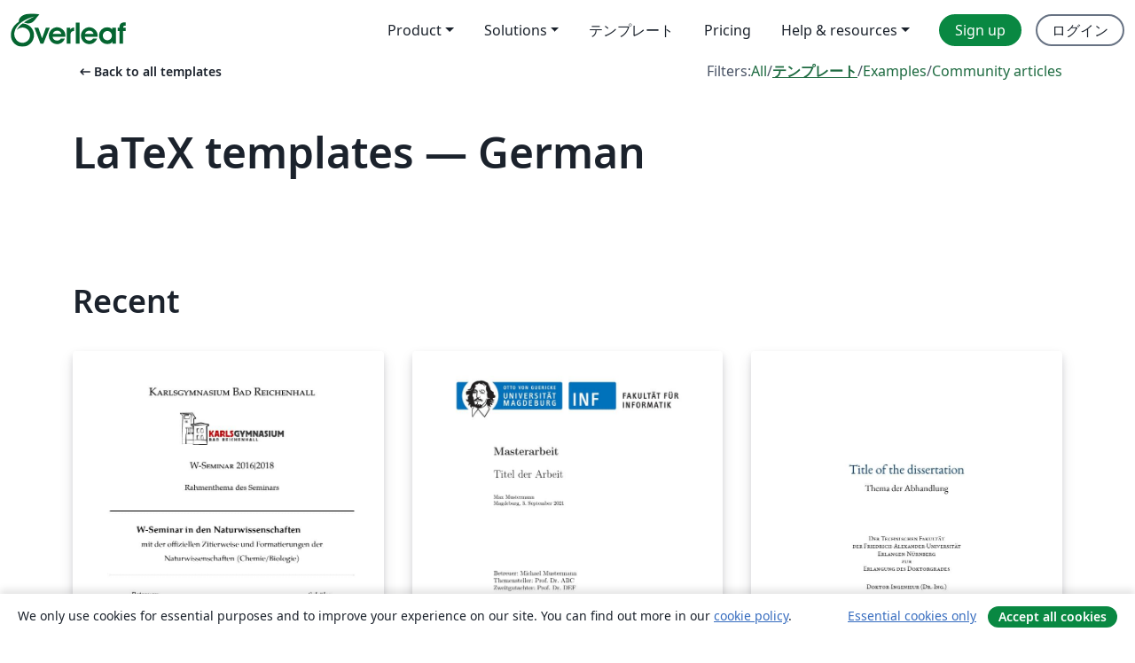

--- FILE ---
content_type: text/html; charset=utf-8
request_url: https://ja.overleaf.com/latex/templates/tagged/german/page/17
body_size: 15943
content:
<!DOCTYPE html><html lang="ja"><head><title translate="no">Templates - Journals, CVs, Presentations, Reports and More - Overleaf, オンラインLaTeXエディター</title><meta name="twitter:title" content="Templates - Journals, CVs, Presentations, Reports and More"><meta name="og:title" content="Templates - Journals, CVs, Presentations, Reports and More"><meta name="description" content="Produce beautiful documents starting from our gallery of LaTeX templates for journals, conferences, theses, reports, CVs and much more."><meta itemprop="description" content="Produce beautiful documents starting from our gallery of LaTeX templates for journals, conferences, theses, reports, CVs and much more."><meta itemprop="image" content="https://cdn.overleaf.com/img/ol-brand/overleaf_og_logo.png"><meta name="image" content="https://cdn.overleaf.com/img/ol-brand/overleaf_og_logo.png"><meta itemprop="name" content="Overleaf, the Online LaTeX Editor"><meta name="twitter:card" content="summary"><meta name="twitter:site" content="@overleaf"><meta name="twitter:description" content="簡単に使用できるオンラインLaTeXエディター。インストール不要、リアルタイムコラボレーション、バージョン管理、何百種類のLaTeXテンプレートなど多数の機能。"><meta name="twitter:image" content="https://cdn.overleaf.com/img/ol-brand/overleaf_og_logo.png"><meta property="fb:app_id" content="400474170024644"><meta property="og:description" content="簡単に使用できるオンラインLaTeXエディター。インストール不要、リアルタイムコラボレーション、バージョン管理、何百種類のLaTeXテンプレートなど多数の機能。"><meta property="og:image" content="https://cdn.overleaf.com/img/ol-brand/overleaf_og_logo.png"><meta property="og:type" content="website"><meta name="viewport" content="width=device-width, initial-scale=1.0, user-scalable=yes"><link rel="icon" sizes="32x32" href="https://cdn.overleaf.com/favicon-32x32.png"><link rel="icon" sizes="16x16" href="https://cdn.overleaf.com/favicon-16x16.png"><link rel="icon" href="https://cdn.overleaf.com/favicon.svg" type="image/svg+xml"><link rel="apple-touch-icon" href="https://cdn.overleaf.com/apple-touch-icon.png"><link rel="mask-icon" href="https://cdn.overleaf.com/mask-favicon.svg" color="#046530"><link rel="canonical" href="https://ja.overleaf.com/latex/templates/tagged/german/page/17"><link rel="manifest" href="https://cdn.overleaf.com/web.sitemanifest"><link rel="stylesheet" href="https://cdn.overleaf.com/stylesheets/main-style-209217d091becd28dd46.css" id="main-stylesheet"><link rel="alternate" href="https://www.overleaf.com/latex/templates/tagged/german/page/17" hreflang="en"><link rel="alternate" href="https://cs.overleaf.com/latex/templates/tagged/german/page/17" hreflang="cs"><link rel="alternate" href="https://es.overleaf.com/latex/templates/tagged/german/page/17" hreflang="es"><link rel="alternate" href="https://pt.overleaf.com/latex/templates/tagged/german/page/17" hreflang="pt"><link rel="alternate" href="https://fr.overleaf.com/latex/templates/tagged/german/page/17" hreflang="fr"><link rel="alternate" href="https://de.overleaf.com/latex/templates/tagged/german/page/17" hreflang="de"><link rel="alternate" href="https://sv.overleaf.com/latex/templates/tagged/german/page/17" hreflang="sv"><link rel="alternate" href="https://tr.overleaf.com/latex/templates/tagged/german/page/17" hreflang="tr"><link rel="alternate" href="https://it.overleaf.com/latex/templates/tagged/german/page/17" hreflang="it"><link rel="alternate" href="https://cn.overleaf.com/latex/templates/tagged/german/page/17" hreflang="zh-CN"><link rel="alternate" href="https://no.overleaf.com/latex/templates/tagged/german/page/17" hreflang="no"><link rel="alternate" href="https://ru.overleaf.com/latex/templates/tagged/german/page/17" hreflang="ru"><link rel="alternate" href="https://da.overleaf.com/latex/templates/tagged/german/page/17" hreflang="da"><link rel="alternate" href="https://ko.overleaf.com/latex/templates/tagged/german/page/17" hreflang="ko"><link rel="alternate" href="https://ja.overleaf.com/latex/templates/tagged/german/page/17" hreflang="ja"><link rel="preload" href="https://cdn.overleaf.com/js/ja-json-1e2a183418e610de082c.js" as="script" nonce="YFLMnoNKOXUNHJjUOtVIuw=="><script type="text/javascript" nonce="YFLMnoNKOXUNHJjUOtVIuw==" id="ga-loader" data-ga-token="UA-112092690-1" data-ga-token-v4="G-RV4YBCCCWJ" data-cookie-domain=".overleaf.com" data-session-analytics-id="fb1c3135-a732-40b3-9866-60baa80fc959">var gaSettings = document.querySelector('#ga-loader').dataset;
var gaid = gaSettings.gaTokenV4;
var gaToken = gaSettings.gaToken;
var cookieDomain = gaSettings.cookieDomain;
var sessionAnalyticsId = gaSettings.sessionAnalyticsId;
if(gaid) {
    var additionalGaConfig = sessionAnalyticsId ? { 'user_id': sessionAnalyticsId } : {};
    window.dataLayer = window.dataLayer || [];
    function gtag(){
        dataLayer.push(arguments);
    }
    gtag('js', new Date());
    gtag('config', gaid, { 'anonymize_ip': true, ...additionalGaConfig });
}
if (gaToken) {
    window.ga = window.ga || function () {
        (window.ga.q = window.ga.q || []).push(arguments);
    }, window.ga.l = 1 * new Date();
}
var loadGA = window.olLoadGA = function() {
    if (gaid) {
        var s = document.createElement('script');
        s.setAttribute('async', 'async');
        s.setAttribute('src', 'https://www.googletagmanager.com/gtag/js?id=' + gaid);
        document.querySelector('head').append(s);
    } 
    if (gaToken) {
        (function(i,s,o,g,r,a,m){i['GoogleAnalyticsObject']=r;i[r]=i[r]||function(){
        (i[r].q=i[r].q||[]).push(arguments)},i[r].l=1*new Date();a=s.createElement(o),
        m=s.getElementsByTagName(o)[0];a.async=1;a.src=g;m.parentNode.insertBefore(a,m)
        })(window,document,'script','//www.google-analytics.com/analytics.js','ga');
        ga('create', gaToken, cookieDomain.replace(/^\./, ""));
        ga('set', 'anonymizeIp', true);
        if (sessionAnalyticsId) {
            ga('set', 'userId', sessionAnalyticsId);
        }
        ga('send', 'pageview');
    }
};
// Check if consent given (features/cookie-banner)
var oaCookie = document.cookie.split('; ').find(function(cookie) {
    return cookie.startsWith('oa=');
});
if(oaCookie) {
    var oaCookieValue = oaCookie.split('=')[1];
    if(oaCookieValue === '1') {
        loadGA();
    }
}
</script><meta name="ol-csrfToken" content="JSLUR57n-k7s8WF4ub3-YWhIcq3_OWSvBYiE"><meta name="ol-baseAssetPath" content="https://cdn.overleaf.com/"><meta name="ol-mathJaxPath" content="/js/libs/mathjax-3.2.2/es5/tex-svg-full.js"><meta name="ol-dictionariesRoot" content="/js/dictionaries/0.0.3/"><meta name="ol-usersEmail" content=""><meta name="ol-ab" data-type="json" content="{}"><meta name="ol-user_id"><meta name="ol-i18n" data-type="json" content="{&quot;currentLangCode&quot;:&quot;ja&quot;}"><meta name="ol-ExposedSettings" data-type="json" content="{&quot;isOverleaf&quot;:true,&quot;appName&quot;:&quot;Overleaf&quot;,&quot;adminEmail&quot;:&quot;support@overleaf.com&quot;,&quot;dropboxAppName&quot;:&quot;Overleaf&quot;,&quot;ieeeBrandId&quot;:15,&quot;hasAffiliationsFeature&quot;:true,&quot;hasSamlFeature&quot;:true,&quot;samlInitPath&quot;:&quot;/saml/ukamf/init&quot;,&quot;hasLinkUrlFeature&quot;:true,&quot;hasLinkedProjectFileFeature&quot;:true,&quot;hasLinkedProjectOutputFileFeature&quot;:true,&quot;siteUrl&quot;:&quot;https://www.overleaf.com&quot;,&quot;emailConfirmationDisabled&quot;:false,&quot;maxEntitiesPerProject&quot;:2000,&quot;maxUploadSize&quot;:52428800,&quot;projectUploadTimeout&quot;:120000,&quot;recaptchaSiteKey&quot;:&quot;6LebiTwUAAAAAMuPyjA4pDA4jxPxPe2K9_ndL74Q&quot;,&quot;recaptchaDisabled&quot;:{&quot;invite&quot;:true,&quot;login&quot;:false,&quot;passwordReset&quot;:false,&quot;register&quot;:false,&quot;addEmail&quot;:false},&quot;textExtensions&quot;:[&quot;tex&quot;,&quot;latex&quot;,&quot;sty&quot;,&quot;cls&quot;,&quot;bst&quot;,&quot;bib&quot;,&quot;bibtex&quot;,&quot;txt&quot;,&quot;tikz&quot;,&quot;mtx&quot;,&quot;rtex&quot;,&quot;md&quot;,&quot;asy&quot;,&quot;lbx&quot;,&quot;bbx&quot;,&quot;cbx&quot;,&quot;m&quot;,&quot;lco&quot;,&quot;dtx&quot;,&quot;ins&quot;,&quot;ist&quot;,&quot;def&quot;,&quot;clo&quot;,&quot;ldf&quot;,&quot;rmd&quot;,&quot;lua&quot;,&quot;gv&quot;,&quot;mf&quot;,&quot;yml&quot;,&quot;yaml&quot;,&quot;lhs&quot;,&quot;mk&quot;,&quot;xmpdata&quot;,&quot;cfg&quot;,&quot;rnw&quot;,&quot;ltx&quot;,&quot;inc&quot;],&quot;editableFilenames&quot;:[&quot;latexmkrc&quot;,&quot;.latexmkrc&quot;,&quot;makefile&quot;,&quot;gnumakefile&quot;],&quot;validRootDocExtensions&quot;:[&quot;tex&quot;,&quot;Rtex&quot;,&quot;ltx&quot;,&quot;Rnw&quot;],&quot;fileIgnorePattern&quot;:&quot;**/{{__MACOSX,.git,.texpadtmp,.R}{,/**},.!(latexmkrc),*.{dvi,aux,log,toc,out,pdfsync,synctex,synctex(busy),fdb_latexmk,fls,nlo,ind,glo,gls,glg,bbl,blg,doc,docx,gz,swp}}&quot;,&quot;sentryAllowedOriginRegex&quot;:&quot;^(https://[a-z]+\\\\.overleaf.com|https://cdn.overleaf.com|https://compiles.overleafusercontent.com)/&quot;,&quot;sentryDsn&quot;:&quot;https://4f0989f11cb54142a5c3d98b421b930a@app.getsentry.com/34706&quot;,&quot;sentryEnvironment&quot;:&quot;production&quot;,&quot;sentryRelease&quot;:&quot;b77e09b2bb508951b68ae3a00b95146e6898bac5&quot;,&quot;hotjarId&quot;:&quot;5148484&quot;,&quot;hotjarVersion&quot;:&quot;6&quot;,&quot;enableSubscriptions&quot;:true,&quot;gaToken&quot;:&quot;UA-112092690-1&quot;,&quot;gaTokenV4&quot;:&quot;G-RV4YBCCCWJ&quot;,&quot;propensityId&quot;:&quot;propensity-001384&quot;,&quot;cookieDomain&quot;:&quot;.overleaf.com&quot;,&quot;templateLinks&quot;:[{&quot;name&quot;:&quot;Journal articles&quot;,&quot;url&quot;:&quot;/gallery/tagged/academic-journal&quot;,&quot;trackingKey&quot;:&quot;academic-journal&quot;},{&quot;name&quot;:&quot;Books&quot;,&quot;url&quot;:&quot;/gallery/tagged/book&quot;,&quot;trackingKey&quot;:&quot;book&quot;},{&quot;name&quot;:&quot;Formal letters&quot;,&quot;url&quot;:&quot;/gallery/tagged/formal-letter&quot;,&quot;trackingKey&quot;:&quot;formal-letter&quot;},{&quot;name&quot;:&quot;Assignments&quot;,&quot;url&quot;:&quot;/gallery/tagged/homework&quot;,&quot;trackingKey&quot;:&quot;homework-assignment&quot;},{&quot;name&quot;:&quot;Posters&quot;,&quot;url&quot;:&quot;/gallery/tagged/poster&quot;,&quot;trackingKey&quot;:&quot;poster&quot;},{&quot;name&quot;:&quot;Presentations&quot;,&quot;url&quot;:&quot;/gallery/tagged/presentation&quot;,&quot;trackingKey&quot;:&quot;presentation&quot;},{&quot;name&quot;:&quot;Reports&quot;,&quot;url&quot;:&quot;/gallery/tagged/report&quot;,&quot;trackingKey&quot;:&quot;lab-report&quot;},{&quot;name&quot;:&quot;CVs and résumés&quot;,&quot;url&quot;:&quot;/gallery/tagged/cv&quot;,&quot;trackingKey&quot;:&quot;cv&quot;},{&quot;name&quot;:&quot;Theses&quot;,&quot;url&quot;:&quot;/gallery/tagged/thesis&quot;,&quot;trackingKey&quot;:&quot;thesis&quot;},{&quot;name&quot;:&quot;view_all&quot;,&quot;url&quot;:&quot;/latex/templates&quot;,&quot;trackingKey&quot;:&quot;view-all&quot;}],&quot;labsEnabled&quot;:true,&quot;wikiEnabled&quot;:true,&quot;templatesEnabled&quot;:true,&quot;cioWriteKey&quot;:&quot;2530db5896ec00db632a&quot;,&quot;cioSiteId&quot;:&quot;6420c27bb72163938e7d&quot;,&quot;linkedInInsightsPartnerId&quot;:&quot;7472905&quot;}"><meta name="ol-splitTestVariants" data-type="json" content="{&quot;hotjar-marketing&quot;:&quot;default&quot;}"><meta name="ol-splitTestInfo" data-type="json" content="{&quot;hotjar-marketing&quot;:{&quot;phase&quot;:&quot;release&quot;,&quot;badgeInfo&quot;:{&quot;tooltipText&quot;:&quot;&quot;,&quot;url&quot;:&quot;&quot;}}}"><meta name="ol-algolia" data-type="json" content="{&quot;appId&quot;:&quot;SK53GL4JLY&quot;,&quot;apiKey&quot;:&quot;9ac63d917afab223adbd2cd09ad0eb17&quot;,&quot;indexes&quot;:{&quot;wiki&quot;:&quot;learn-wiki&quot;,&quot;gallery&quot;:&quot;gallery-production&quot;}}"><meta name="ol-isManagedAccount" data-type="boolean"><meta name="ol-shouldLoadHotjar" data-type="boolean"><meta name="ol-galleryTagName" data-type="string" content="german"></head><body class="website-redesign" data-theme="default"><a class="skip-to-content" href="#main-content">Skip to content</a><nav class="navbar navbar-default navbar-main navbar-expand-lg website-redesign-navbar" aria-label="Primary"><div class="container-fluid navbar-container"><div class="navbar-header"><a class="navbar-brand" href="/" aria-label="Overleaf"><div class="navbar-logo"></div></a></div><button class="navbar-toggler collapsed" id="navbar-toggle-btn" type="button" data-bs-toggle="collapse" data-bs-target="#navbar-main-collapse" aria-controls="navbar-main-collapse" aria-expanded="false" aria-label="Toggle ナビゲーション"><span class="material-symbols" aria-hidden="true" translate="no">menu</span></button><div class="navbar-collapse collapse" id="navbar-main-collapse"><ul class="nav navbar-nav navbar-right ms-auto" role="menubar"><!-- loop over header_extras--><li class="dropdown subdued" role="none"><button class="dropdown-toggle" aria-haspopup="true" aria-expanded="false" data-bs-toggle="dropdown" role="menuitem" event-tracking="menu-expand" event-tracking-mb="true" event-tracking-trigger="click" event-segmentation="{&quot;item&quot;:&quot;product&quot;,&quot;location&quot;:&quot;top-menu&quot;}">Product</button><ul class="dropdown-menu dropdown-menu-end" role="menu"><li role="none"><a class="dropdown-item" role="menuitem" href="/about/features-overview" event-tracking="menu-click" event-tracking-mb="true" event-tracking-trigger="click" event-segmentation='{"item":"premium-features","location":"top-menu"}'>機能</a></li><li role="none"><a class="dropdown-item" role="menuitem" href="/about/ai-features" event-tracking="menu-click" event-tracking-mb="true" event-tracking-trigger="click" event-segmentation='{"item":"ai-features","location":"top-menu"}'>AI</a></li></ul></li><li class="dropdown subdued" role="none"><button class="dropdown-toggle" aria-haspopup="true" aria-expanded="false" data-bs-toggle="dropdown" role="menuitem" event-tracking="menu-expand" event-tracking-mb="true" event-tracking-trigger="click" event-segmentation="{&quot;item&quot;:&quot;solutions&quot;,&quot;location&quot;:&quot;top-menu&quot;}">Solutions</button><ul class="dropdown-menu dropdown-menu-end" role="menu"><li role="none"><a class="dropdown-item" role="menuitem" href="/for/enterprises" event-tracking="menu-click" event-tracking-mb="true" event-tracking-trigger="click" event-segmentation='{"item":"enterprises","location":"top-menu"}'>For business</a></li><li role="none"><a class="dropdown-item" role="menuitem" href="/for/universities" event-tracking="menu-click" event-tracking-mb="true" event-tracking-trigger="click" event-segmentation='{"item":"universities","location":"top-menu"}'>For universities</a></li><li role="none"><a class="dropdown-item" role="menuitem" href="/for/government" event-tracking="menu-click" event-tracking-mb="true" event-tracking-trigger="click" event-segmentation='{"item":"government","location":"top-menu"}'>For government</a></li><li role="none"><a class="dropdown-item" role="menuitem" href="/for/publishers" event-tracking="menu-click" event-tracking-mb="true" event-tracking-trigger="click" event-segmentation='{"item":"publishers","location":"top-menu"}'>For publishers</a></li><li role="none"><a class="dropdown-item" role="menuitem" href="/about/customer-stories" event-tracking="menu-click" event-tracking-mb="true" event-tracking-trigger="click" event-segmentation='{"item":"customer-stories","location":"top-menu"}'>Customer stories</a></li></ul></li><li class="subdued" role="none"><a class="nav-link subdued" role="menuitem" href="/latex/templates" event-tracking="menu-click" event-tracking-mb="true" event-tracking-trigger="click" event-segmentation='{"item":"templates","location":"top-menu"}'>テンプレート</a></li><li class="subdued" role="none"><a class="nav-link subdued" role="menuitem" href="/user/subscription/plans" event-tracking="menu-click" event-tracking-mb="true" event-tracking-trigger="click" event-segmentation='{"item":"pricing","location":"top-menu"}'>Pricing</a></li><li class="dropdown subdued nav-item-help" role="none"><button class="dropdown-toggle" aria-haspopup="true" aria-expanded="false" data-bs-toggle="dropdown" role="menuitem" event-tracking="menu-expand" event-tracking-mb="true" event-tracking-trigger="click" event-segmentation="{&quot;item&quot;:&quot;help-and-resources&quot;,&quot;location&quot;:&quot;top-menu&quot;}">Help & resources</button><ul class="dropdown-menu dropdown-menu-end" role="menu"><li role="none"><a class="dropdown-item" role="menuitem" href="/learn" event-tracking="menu-click" event-tracking-mb="true" event-tracking-trigger="click" event-segmentation='{"item":"learn","location":"top-menu"}'>ドキュメンテーション</a></li><li role="none"><a class="dropdown-item" role="menuitem" href="/for/community/resources" event-tracking="menu-click" event-tracking-mb="true" event-tracking-trigger="click" event-segmentation='{"item":"help-guides","location":"top-menu"}'>Help guides</a></li><li role="none"><a class="dropdown-item" role="menuitem" href="/about/why-latex" event-tracking="menu-click" event-tracking-mb="true" event-tracking-trigger="click" event-segmentation='{"item":"why-latex","location":"top-menu"}'>Why LaTeX?</a></li><li role="none"><a class="dropdown-item" role="menuitem" href="/blog" event-tracking="menu-click" event-tracking-mb="true" event-tracking-trigger="click" event-segmentation='{"item":"blog","location":"top-menu"}'>ブログ</a></li><li role="none"><a class="dropdown-item" role="menuitem" data-ol-open-contact-form-modal="contact-us" data-bs-target="#contactUsModal" href data-bs-toggle="modal" event-tracking="menu-click" event-tracking-mb="true" event-tracking-trigger="click" event-segmentation='{"item":"contact","location":"top-menu"}'><span>お問い合わせ</span></a></li></ul></li><!-- logged out--><!-- register link--><li class="primary" role="none"><a class="nav-link" role="menuitem" href="/register" event-tracking="menu-click" event-tracking-action="clicked" event-tracking-trigger="click" event-tracking-mb="true" event-segmentation='{"page":"/latex/templates/tagged/german/page/17","item":"register","location":"top-menu"}'>Sign up</a></li><!-- login link--><li role="none"><a class="nav-link" role="menuitem" href="/login" event-tracking="menu-click" event-tracking-action="clicked" event-tracking-trigger="click" event-tracking-mb="true" event-segmentation='{"page":"/latex/templates/tagged/german/page/17","item":"login","location":"top-menu"}'>ログイン</a></li><!-- projects link and account menu--></ul></div></div></nav><main class="gallery gallery-tagged content content-page" id="main-content"><div class="container"><div class="tagged-header-container"><div class="row"><div class="col-xl-6 col-lg-5"><a class="previous-page-link" href="/latex/templates"><span class="material-symbols material-symbols-rounded" aria-hidden="true" translate="no">arrow_left_alt</span>Back to all templates</a></div><div class="col-xl-6 col-lg-7"><div class="gallery-filters"><span>Filters:</span><a href="/gallery/tagged/german">All</a><span aria-hidden="true">/</span><a class="active" href="/latex/templates/tagged/german">テンプレート</a><span aria-hidden="true">/</span><a href="/latex/examples/tagged/german">Examples</a><span aria-hidden="true">/</span><a href="/articles/tagged/german">Community articles</a></div></div><div class="col-md-12"><h1 class="gallery-title">LaTeX templates — German</h1></div></div><div class="row"><div class="col-lg-8"><p class="gallery-summary"></p></div></div></div><div class="row recent-docs"><div class="col-md-12"><h2>Recent</h2></div></div><div class="row gallery-container"><div class="gallery-thumbnail col-12 col-md-6 col-lg-4"><a href="/latex/templates/vorlage-w-seminar-naturwissenschaften/nmsfndpzndww" event-tracking-mb="true" event-tracking="gallery-list-item-click" event-tracking-trigger="click" event-segmentation="{&quot;template&quot;:&quot;/latex/templates/vorlage-w-seminar-naturwissenschaften/nmsfndpzndww&quot;,&quot;featuredList&quot;:false,&quot;urlSlug&quot;:&quot;vorlage-w-seminar-naturwissenschaften&quot;,&quot;type&quot;:&quot;template&quot;}"><div class="thumbnail"><img src="https://writelatex.s3.amazonaws.com/published_ver/13932.jpeg?X-Amz-Expires=14400&amp;X-Amz-Date=20260119T203654Z&amp;X-Amz-Algorithm=AWS4-HMAC-SHA256&amp;X-Amz-Credential=AKIAWJBOALPNFPV7PVH5/20260119/us-east-1/s3/aws4_request&amp;X-Amz-SignedHeaders=host&amp;X-Amz-Signature=49892370ed255d55716fc6fa6696f6700661e4cc9d3d1bf16f290a4a5efb1cec" alt="Vorlage  W-Seminar (Naturwissenschaften)"></div><span class="gallery-list-item-title"><span class="caption-title">Vorlage  W-Seminar (Naturwissenschaften)</span><span class="badge-container"></span></span></a><div class="caption"><p class="caption-description">Diese Vorlage eignet sich für naturwissenschaftliche W-Seminararbeiten an Gymnasien.

Diese Vorlage ist so übersichtlich gestaltet, dass der Schüler in der Datei Arbeit.tex nur seinen Inhalt einfügen muss. 
Die Präambel und das Titelblatt sind ausgelagert.

Für den XeLaTeX-Compilker optimiert!

In der Datei bausteine.tex finden sich Bausteine, die durch Copy/Paste in das Dokument übernommen werden können. Dies ersetzt aber nicht immer ein Nachschlagen in der Literatur oder im Internet...

Viel Spaß!</p><div class="author-name"><div>Markus Woski</div></div></div></div><div class="gallery-thumbnail col-12 col-md-6 col-lg-4"><a href="/latex/templates/otto-von-guericke-university-mrcc-thesis-template/cczjysszckjx" event-tracking-mb="true" event-tracking="gallery-list-item-click" event-tracking-trigger="click" event-segmentation="{&quot;template&quot;:&quot;/latex/templates/otto-von-guericke-university-mrcc-thesis-template/cczjysszckjx&quot;,&quot;featuredList&quot;:false,&quot;urlSlug&quot;:&quot;otto-von-guericke-university-mrcc-thesis-template&quot;,&quot;type&quot;:&quot;template&quot;}"><div class="thumbnail"><img src="https://writelatex.s3.amazonaws.com/published_ver/21147.jpeg?X-Amz-Expires=14400&amp;X-Amz-Date=20260119T203654Z&amp;X-Amz-Algorithm=AWS4-HMAC-SHA256&amp;X-Amz-Credential=AKIAWJBOALPNFPV7PVH5/20260119/us-east-1/s3/aws4_request&amp;X-Amz-SignedHeaders=host&amp;X-Amz-Signature=dee0997f1f21618cc263880c43a75441d0e2c5d0b27e159b80b52efc0edb6c2a" alt="Otto von Guericke University MRCC thesis template"></div><span class="gallery-list-item-title"><span class="caption-title">Otto von Guericke University MRCC thesis template</span><span class="badge-container"></span></span></a><div class="caption"><p class="caption-description">Thesis template for OVGU MRCC</p><div class="author-name"><div>Matthias Splieth</div></div></div></div><div class="gallery-thumbnail col-12 col-md-6 col-lg-4"><a href="/latex/templates/phd-dissertation-and-doktorarbeit-latex-template-for-fau-friedrich-alexander-universitat-erlangen-nurnberg/tpmfykhzbkpz" event-tracking-mb="true" event-tracking="gallery-list-item-click" event-tracking-trigger="click" event-segmentation="{&quot;template&quot;:&quot;/latex/templates/phd-dissertation-and-doktorarbeit-latex-template-for-fau-friedrich-alexander-universitat-erlangen-nurnberg/tpmfykhzbkpz&quot;,&quot;featuredList&quot;:false,&quot;urlSlug&quot;:&quot;phd-dissertation-and-doktorarbeit-latex-template-for-fau-friedrich-alexander-universitat-erlangen-nurnberg&quot;,&quot;type&quot;:&quot;template&quot;}"><div class="thumbnail"><img src="https://writelatex.s3.amazonaws.com/published_ver/10347.jpeg?X-Amz-Expires=14400&amp;X-Amz-Date=20260119T203654Z&amp;X-Amz-Algorithm=AWS4-HMAC-SHA256&amp;X-Amz-Credential=AKIAWJBOALPNFPV7PVH5/20260119/us-east-1/s3/aws4_request&amp;X-Amz-SignedHeaders=host&amp;X-Amz-Signature=136f53ca034415931e828864e112557df26d5ff05c2b894af5361285e7ca7d2e" alt="PhD Dissertation and Doktorarbeit LaTeX Template for FAU (Friedrich-Alexander-Universität Erlangen-Nürnberg)"></div><span class="gallery-list-item-title"><span class="caption-title">PhD Dissertation and Doktorarbeit LaTeX Template for FAU (Friedrich-Alexander-Universität Erlangen-Nürnberg)</span><span class="badge-container"></span></span></a><div class="caption"><p class="caption-description">This is a template for a PhD Dissertation or Doktorarbeit at FAU (Friedrich-Alexander-Universität Erlangen-Nürnberg). This template is an adaptation of the Dissertate template originally developed for Harvard, Princeton, and NYU by Jordan Suchow. 

The format and styling are based closely on the requirements by FAU's Dean's Office.</p><div class="author-name"><div>Nikolay Harutyunyan</div></div></div></div><div class="gallery-thumbnail col-12 col-md-6 col-lg-4"><a href="/latex/templates/mathe-ubungsblatt-abgabenvorlage/qgyjpgjgqppx" event-tracking-mb="true" event-tracking="gallery-list-item-click" event-tracking-trigger="click" event-segmentation="{&quot;template&quot;:&quot;/latex/templates/mathe-ubungsblatt-abgabenvorlage/qgyjpgjgqppx&quot;,&quot;featuredList&quot;:false,&quot;urlSlug&quot;:&quot;mathe-ubungsblatt-abgabenvorlage&quot;,&quot;type&quot;:&quot;template&quot;}"><div class="thumbnail"><img src="https://writelatex.s3.amazonaws.com/published_ver/14402.jpeg?X-Amz-Expires=14400&amp;X-Amz-Date=20260119T203654Z&amp;X-Amz-Algorithm=AWS4-HMAC-SHA256&amp;X-Amz-Credential=AKIAWJBOALPNFPV7PVH5/20260119/us-east-1/s3/aws4_request&amp;X-Amz-SignedHeaders=host&amp;X-Amz-Signature=3348f2a1e26b410d93a4aec6d9c1c028214aa70ca49917be8ef54b08f25e9a3b" alt="Mathe Übungsblatt Abgabenvorlage"></div><span class="gallery-list-item-title"><span class="caption-title">Mathe Übungsblatt Abgabenvorlage</span><span class="badge-container"></span></span></a><div class="caption"><p class="caption-description">Man kann die Punkte für jede Aufgabe in einen Array eingeben und sie werden automatisch als Tabelle auf dem Deckblatt angezeigt 🤯
Sieht auch sonst schick aus und enthält viele hilfreiche Makros in der `mathmacros.tex`.

Die Vorlage wird als Public Domain ohne Garantie veröffentlicht.</p><div class="author-name"><div>Matthias Vogt und Stackoverflow Benutzer</div></div></div></div><div class="gallery-thumbnail col-12 col-md-6 col-lg-4"><a href="/latex/templates/vorlage-bachelor-oder-masterarbeit/dkybcmrdxwmf" event-tracking-mb="true" event-tracking="gallery-list-item-click" event-tracking-trigger="click" event-segmentation="{&quot;template&quot;:&quot;/latex/templates/vorlage-bachelor-oder-masterarbeit/dkybcmrdxwmf&quot;,&quot;featuredList&quot;:false,&quot;urlSlug&quot;:&quot;vorlage-bachelor-oder-masterarbeit&quot;,&quot;type&quot;:&quot;template&quot;}"><div class="thumbnail"><img src="https://writelatex.s3.amazonaws.com/published_ver/14296.jpeg?X-Amz-Expires=14400&amp;X-Amz-Date=20260119T203654Z&amp;X-Amz-Algorithm=AWS4-HMAC-SHA256&amp;X-Amz-Credential=AKIAWJBOALPNFPV7PVH5/20260119/us-east-1/s3/aws4_request&amp;X-Amz-SignedHeaders=host&amp;X-Amz-Signature=5918fe402489d87df69d1d73108d3035d11b29c59144f4b4e2b9dc5d4f77f266" alt="Vorlage Bachelor- oder Masterarbeit"></div><span class="gallery-list-item-title"><span class="caption-title">Vorlage Bachelor- oder Masterarbeit</span><span class="badge-container"></span></span></a><div class="caption"><p class="caption-description">This is an inofficial template for a Bachelor's or Master's Thesis at the University of Rostock. The template employs the corporate design of the university in a more modern way.</p><div class="author-name"><div>Johann Bauer</div></div></div></div><div class="gallery-thumbnail col-12 col-md-6 col-lg-4"><a href="/latex/templates/vorlage-w-seminar-arbeit-gymnasium-mering/whdwmdsfytpc" event-tracking-mb="true" event-tracking="gallery-list-item-click" event-tracking-trigger="click" event-segmentation="{&quot;template&quot;:&quot;/latex/templates/vorlage-w-seminar-arbeit-gymnasium-mering/whdwmdsfytpc&quot;,&quot;featuredList&quot;:false,&quot;urlSlug&quot;:&quot;vorlage-w-seminar-arbeit-gymnasium-mering&quot;,&quot;type&quot;:&quot;template&quot;}"><div class="thumbnail"><img src="https://writelatex.s3.amazonaws.com/published_ver/13696.jpeg?X-Amz-Expires=14400&amp;X-Amz-Date=20260119T203654Z&amp;X-Amz-Algorithm=AWS4-HMAC-SHA256&amp;X-Amz-Credential=AKIAWJBOALPNFPV7PVH5/20260119/us-east-1/s3/aws4_request&amp;X-Amz-SignedHeaders=host&amp;X-Amz-Signature=461336ed0fcec35281228b1a12e7fab25dc8740da0a8e856d3463314e0a5b59e" alt="Vorlage W-Seminar-Arbeit Gymnasium Mering"></div><span class="gallery-list-item-title"><span class="caption-title">Vorlage W-Seminar-Arbeit Gymnasium Mering</span><span class="badge-container"></span></span></a><div class="caption"><p class="caption-description">Entstanden durch Abwandlung der Vorlage W-Seminar des Karlsgymnasiums Bad Reichenhall von Dr. Markus Woski.</p><div class="author-name"><div>Michaela Möller</div></div></div></div><div class="gallery-thumbnail col-12 col-md-6 col-lg-4"><a href="/latex/templates/template-for-mensch-und-computer-conference/zdgbztqtwqcd" event-tracking-mb="true" event-tracking="gallery-list-item-click" event-tracking-trigger="click" event-segmentation="{&quot;template&quot;:&quot;/latex/templates/template-for-mensch-und-computer-conference/zdgbztqtwqcd&quot;,&quot;featuredList&quot;:false,&quot;urlSlug&quot;:&quot;template-for-mensch-und-computer-conference&quot;,&quot;type&quot;:&quot;template&quot;}"><div class="thumbnail"><img src="https://writelatex.s3.amazonaws.com/published_ver/12325.jpeg?X-Amz-Expires=14400&amp;X-Amz-Date=20260119T203654Z&amp;X-Amz-Algorithm=AWS4-HMAC-SHA256&amp;X-Amz-Credential=AKIAWJBOALPNFPV7PVH5/20260119/us-east-1/s3/aws4_request&amp;X-Amz-SignedHeaders=host&amp;X-Amz-Signature=8230186fdb6af0608495afed5bd7694b5754a7c3b89922d04899b15905eae21c" alt="Template for Mensch und Computer (conference)"></div><span class="gallery-list-item-title"><span class="caption-title">Template for Mensch und Computer (conference)</span><span class="badge-container"></span></span></a><div class="caption"><p class="caption-description">Conference template for Mensch und Computer, which focuses on issues related to human computer interaction. It demonstrates the mucproc.cls class.

Source and information: https://github.com/Blubu/mucproc.

This template was originally published on ShareLaTeX and subsequently moved to Overleaf in November 2019.</p><div class="author-name"><div>Uploaded from ShareLaTeX</div></div></div></div><div class="gallery-thumbnail col-12 col-md-6 col-lg-4"><a href="/latex/templates/thesis-template-for-political-science-at-the-university-of-bremen/ncpdpzxsbykz" event-tracking-mb="true" event-tracking="gallery-list-item-click" event-tracking-trigger="click" event-segmentation="{&quot;template&quot;:&quot;/latex/templates/thesis-template-for-political-science-at-the-university-of-bremen/ncpdpzxsbykz&quot;,&quot;featuredList&quot;:false,&quot;urlSlug&quot;:&quot;thesis-template-for-political-science-at-the-university-of-bremen&quot;,&quot;type&quot;:&quot;template&quot;}"><div class="thumbnail"><img src="https://writelatex.s3.amazonaws.com/published_ver/11366.jpeg?X-Amz-Expires=14400&amp;X-Amz-Date=20260119T203654Z&amp;X-Amz-Algorithm=AWS4-HMAC-SHA256&amp;X-Amz-Credential=AKIAWJBOALPNFPV7PVH5/20260119/us-east-1/s3/aws4_request&amp;X-Amz-SignedHeaders=host&amp;X-Amz-Signature=d6d39c85e7b2146d90ebfa2ce4da8630f3addf4d0be0acc51b52a17f1f0254bd" alt="Thesis Template for Political Science at the University of Bremen"></div><span class="gallery-list-item-title"><span class="caption-title">Thesis Template for Political Science at the University of Bremen</span><span class="badge-container"></span></span></a><div class="caption"><p class="caption-description">This template is based on the &quot;Study Guide&quot; (Kompendium) provided by the Institute of Political Science at the University of Bremen</p><div class="author-name"><div>Jan Romann</div></div></div></div><div class="gallery-thumbnail col-12 col-md-6 col-lg-4"><a href="/latex/templates/fh-aachen-one-sided-report-or-thesis-fh-aachen-vorlage-abschlussarbeit-einseitig/tvxhzskxjhct" event-tracking-mb="true" event-tracking="gallery-list-item-click" event-tracking-trigger="click" event-segmentation="{&quot;template&quot;:&quot;/latex/templates/fh-aachen-one-sided-report-or-thesis-fh-aachen-vorlage-abschlussarbeit-einseitig/tvxhzskxjhct&quot;,&quot;featuredList&quot;:false,&quot;urlSlug&quot;:&quot;fh-aachen-one-sided-report-or-thesis-fh-aachen-vorlage-abschlussarbeit-einseitig&quot;,&quot;type&quot;:&quot;template&quot;}"><div class="thumbnail"><img src="https://writelatex.s3.amazonaws.com/published_ver/9996.jpeg?X-Amz-Expires=14400&amp;X-Amz-Date=20260119T203654Z&amp;X-Amz-Algorithm=AWS4-HMAC-SHA256&amp;X-Amz-Credential=AKIAWJBOALPNFPV7PVH5/20260119/us-east-1/s3/aws4_request&amp;X-Amz-SignedHeaders=host&amp;X-Amz-Signature=fac5902e03716004c4ee1159b3e4c98a5500cda1e8b0cde1e54322279950fc7f" alt="FH Aachen one-sided report or thesis FH Aachen Vorlage Abschlussarbeit einseitig"></div><span class="gallery-list-item-title"><span class="caption-title">FH Aachen one-sided report or thesis FH Aachen Vorlage Abschlussarbeit einseitig</span><span class="badge-container"></span></span></a><div class="caption"><p class="caption-description">One-sided report for FH Aachen FB09 Medical Engineering and Technomathematics
Vorlage für eine Abschlussarbeit an der FH Aachen FB 09 Medizintechnik und Technomathematik</p><div class="author-name"><div>Jennifer Eisele</div></div></div></div></div><nav role="navigation" aria-label="Pagination Navigation"><ul class="pagination"><li><a aria-label="Go to first page" href="/latex/templates/tagged/german"><span aria-hidden="true">&lt;&lt;</span>
First</a></li><li><a aria-label="Go to previous page" href="/latex/templates/tagged/german/page/16" rel="prev"><span aria-hidden="true">&lt;</span>
Prev</a></li><li aria-hidden="true"><span>…</span></li><li><a aria-label="Go to page 13" href="/latex/templates/tagged/german/page/13">13</a></li><li><a aria-label="Go to page 14" href="/latex/templates/tagged/german/page/14">14</a></li><li><a aria-label="Go to page 15" href="/latex/templates/tagged/german/page/15">15</a></li><li><a aria-label="Go to page 16" href="/latex/templates/tagged/german/page/16">16</a></li><li class="active"><span aria-label="Current Page, Page 17" aria-current="true">17</span></li><li><a aria-label="Go to page 18" href="/latex/templates/tagged/german/page/18">18</a></li><li><a aria-label="Go to next page" href="/latex/templates/tagged/german/page/18" rel="next">Next
<span aria-hidden="true">&gt;</span></a></li><li><a aria-label="Go to last page" href="/latex/templates/tagged/german/page/18">Last
<span aria-hidden="true">&gt;&gt;</span></a></li></ul></nav><div class="row related-tags-header"><div class="col"><h2>Related Tags</h2></div></div><div class="row"><div class="col"><ul class="related-tags badge-link-list" id="related-tags"><li><a class="badge-link badge-link-light col-auto" href="/latex/templates/tagged/international-languages"><span class="badge text-dark bg-light"><span class="badge-content" data-bs-title="International Languages" data-badge-tooltip data-bs-placement="bottom">International Languages</span></span></a></li><li><a class="badge-link badge-link-light col-auto" href="/latex/templates/tagged/tikz"><span class="badge text-dark bg-light"><span class="badge-content" data-bs-title="TikZ" data-badge-tooltip data-bs-placement="bottom">TikZ</span></span></a></li><li><a class="badge-link badge-link-light col-auto" href="/latex/templates/tagged/math"><span class="badge text-dark bg-light"><span class="badge-content" data-bs-title="Math" data-badge-tooltip data-bs-placement="bottom">Math</span></span></a></li><li><a class="badge-link badge-link-light col-auto" href="/latex/templates/tagged/legal"><span class="badge text-dark bg-light"><span class="badge-content" data-bs-title="Legal" data-badge-tooltip data-bs-placement="bottom">Legal</span></span></a></li><li><a class="badge-link badge-link-light col-auto" href="/latex/templates/tagged/university"><span class="badge text-dark bg-light"><span class="badge-content" data-bs-title="University" data-badge-tooltip data-bs-placement="bottom">University</span></span></a></li><li><a class="badge-link badge-link-light col-auto" href="/latex/templates/tagged/tables"><span class="badge text-dark bg-light"><span class="badge-content" data-bs-title="Tables" data-badge-tooltip data-bs-placement="bottom">Tables</span></span></a></li><li><a class="badge-link badge-link-light col-auto" href="/latex/templates/tagged/conference-paper"><span class="badge text-dark bg-light"><span class="badge-content" data-bs-title="Conference Paper" data-badge-tooltip data-bs-placement="bottom">Conference Paper</span></span></a></li><li><a class="badge-link badge-link-light col-auto" href="/latex/templates/tagged/conference-presentation"><span class="badge text-dark bg-light"><span class="badge-content" data-bs-title="Conference Presentation" data-badge-tooltip data-bs-placement="bottom">Conference Presentation</span></span></a></li><li><a class="badge-link badge-link-light col-auto" href="/latex/templates/tagged/physics"><span class="badge text-dark bg-light"><span class="badge-content" data-bs-title="Physics" data-badge-tooltip data-bs-placement="bottom">Physics</span></span></a></li><li><a class="badge-link badge-link-light col-auto" href="/latex/templates/tagged/source-code-listing"><span class="badge text-dark bg-light"><span class="badge-content" data-bs-title="Source Code Listing" data-badge-tooltip data-bs-placement="bottom">Source Code Listing</span></span></a></li><li><a class="badge-link badge-link-light col-auto" href="/latex/templates/tagged/springer"><span class="badge text-dark bg-light"><span class="badge-content" data-bs-title="Springer" data-badge-tooltip data-bs-placement="bottom">Springer</span></span></a></li><li><a class="badge-link badge-link-light col-auto" href="/latex/templates/tagged/getting-started"><span class="badge text-dark bg-light"><span class="badge-content" data-bs-title="Getting Started" data-badge-tooltip data-bs-placement="bottom">Getting Started</span></span></a></li><li><a class="badge-link badge-link-light col-auto" href="/latex/templates/tagged/essay"><span class="badge text-dark bg-light"><span class="badge-content" data-bs-title="Essay" data-badge-tooltip data-bs-placement="bottom">Essay</span></span></a></li><li><a class="badge-link badge-link-light col-auto" href="/latex/templates/tagged/exam"><span class="badge text-dark bg-light"><span class="badge-content" data-bs-title="Exam" data-badge-tooltip data-bs-placement="bottom">Exam</span></span></a></li><li><a class="badge-link badge-link-light col-auto" href="/latex/templates/tagged/title-page"><span class="badge text-dark bg-light"><span class="badge-content" data-bs-title="Title Page" data-badge-tooltip data-bs-placement="bottom">Title Page</span></span></a></li><li><a class="badge-link badge-link-light col-auto" href="/latex/templates/tagged/lualatex"><span class="badge text-dark bg-light"><span class="badge-content" data-bs-title="LuaLaTeX" data-badge-tooltip data-bs-placement="bottom">LuaLaTeX</span></span></a></li><li><a class="badge-link badge-link-light col-auto" href="/latex/templates/tagged/poster"><span class="badge text-dark bg-light"><span class="badge-content" data-bs-title="Posters" data-badge-tooltip data-bs-placement="bottom">Posters</span></span></a></li><li><a class="badge-link badge-link-light col-auto" href="/latex/templates/tagged/cv"><span class="badge text-dark bg-light"><span class="badge-content" data-bs-title="CVs and résumés" data-badge-tooltip data-bs-placement="bottom">CVs and résumés</span></span></a></li><li><a class="badge-link badge-link-light col-auto" href="/latex/templates/tagged/formal-letter"><span class="badge text-dark bg-light"><span class="badge-content" data-bs-title="Formal letters" data-badge-tooltip data-bs-placement="bottom">Formal letters</span></span></a></li><li><a class="badge-link badge-link-light col-auto" href="/latex/templates/tagged/homework"><span class="badge text-dark bg-light"><span class="badge-content" data-bs-title="Assignments" data-badge-tooltip data-bs-placement="bottom">Assignments</span></span></a></li><li><a class="badge-link badge-link-light col-auto" href="/latex/templates/tagged/beamer"><span class="badge text-dark bg-light"><span class="badge-content" data-bs-title="Beamer" data-badge-tooltip data-bs-placement="bottom">Beamer</span></span></a></li><li><a class="badge-link badge-link-light col-auto" href="/latex/templates/tagged/xelatex"><span class="badge text-dark bg-light"><span class="badge-content" data-bs-title="XeLaTeX" data-badge-tooltip data-bs-placement="bottom">XeLaTeX</span></span></a></li><li><a class="badge-link badge-link-light col-auto" href="/latex/templates/tagged/thesis"><span class="badge text-dark bg-light"><span class="badge-content" data-bs-title="Theses" data-badge-tooltip data-bs-placement="bottom">Theses</span></span></a></li><li><a class="badge-link badge-link-light col-auto" href="/latex/templates/tagged/book"><span class="badge text-dark bg-light"><span class="badge-content" data-bs-title="Books" data-badge-tooltip data-bs-placement="bottom">Books</span></span></a></li><li><a class="badge-link badge-link-light col-auto" href="/latex/templates/tagged/presentation"><span class="badge text-dark bg-light"><span class="badge-content" data-bs-title="Presentations" data-badge-tooltip data-bs-placement="bottom">Presentations</span></span></a></li><li><a class="badge-link badge-link-light col-auto" href="/latex/templates/tagged/report"><span class="badge text-dark bg-light"><span class="badge-content" data-bs-title="Reports" data-badge-tooltip data-bs-placement="bottom">Reports</span></span></a></li><li><a class="badge-link badge-link-light col-auto" href="/latex/templates/tagged/fhkoln"><span class="badge text-dark bg-light"><span class="badge-content" data-bs-title="Cologne University of Applied Sciences (Fachhochschule Köln)" data-badge-tooltip data-bs-placement="bottom">Cologne University of Applied Sciences (Fachhochschule Köln)</span></span></a></li><li><a class="badge-link badge-link-light col-auto" href="/latex/templates/tagged/chemistry"><span class="badge text-dark bg-light"><span class="badge-content" data-bs-title="Chemistry" data-badge-tooltip data-bs-placement="bottom">Chemistry</span></span></a></li><li><a class="badge-link badge-link-light col-auto" href="/latex/templates/tagged/kiel"><span class="badge text-dark bg-light"><span class="badge-content" data-bs-title="Kiel University of Applied Sciences" data-badge-tooltip data-bs-placement="bottom">Kiel University of Applied Sciences</span></span></a></li><li><a class="badge-link badge-link-light col-auto" href="/latex/templates/tagged/research-proposal"><span class="badge text-dark bg-light"><span class="badge-content" data-bs-title="Research Proposal" data-badge-tooltip data-bs-placement="bottom">Research Proposal</span></span></a></li><li><a class="badge-link badge-link-light col-auto" href="/latex/templates/tagged/tu-berlin"><span class="badge text-dark bg-light"><span class="badge-content" data-bs-title="Technische Universität Berlin" data-badge-tooltip data-bs-placement="bottom">Technische Universität Berlin</span></span></a></li><li><a class="badge-link badge-link-light col-auto" href="/latex/templates/tagged/pstricks"><span class="badge text-dark bg-light"><span class="badge-content" data-bs-title="PSTricks" data-badge-tooltip data-bs-placement="bottom">PSTricks</span></span></a></li><li><a class="badge-link badge-link-light col-auto" href="/latex/templates/tagged/business-proposal"><span class="badge text-dark bg-light"><span class="badge-content" data-bs-title="Business Proposal" data-badge-tooltip data-bs-placement="bottom">Business Proposal</span></span></a></li><li><a class="badge-link badge-link-light col-auto" href="/latex/templates/tagged/astronomy"><span class="badge text-dark bg-light"><span class="badge-content" data-bs-title="Astronomy &amp; Astrophysics" data-badge-tooltip data-bs-placement="bottom">Astronomy &amp; Astrophysics</span></span></a></li><li><a class="badge-link badge-link-light col-auto" href="/latex/templates/tagged/humanities"><span class="badge text-dark bg-light"><span class="badge-content" data-bs-title="Humanities" data-badge-tooltip data-bs-placement="bottom">Humanities</span></span></a></li><li><a class="badge-link badge-link-light col-auto" href="/latex/templates/tagged/fhdw"><span class="badge text-dark bg-light"><span class="badge-content" data-bs-title="Fachhochschule der Wirtschaft" data-badge-tooltip data-bs-placement="bottom">Fachhochschule der Wirtschaft</span></span></a></li><li><a class="badge-link badge-link-light col-auto" href="/latex/templates/tagged/fh-ooe"><span class="badge text-dark bg-light"><span class="badge-content" data-bs-title="University of Applied Sciences Upper Austria (FH Oberösterreich)" data-badge-tooltip data-bs-placement="bottom">University of Applied Sciences Upper Austria (FH Oberösterreich)</span></span></a></li><li><a class="badge-link badge-link-light col-auto" href="/latex/templates/tagged/muw"><span class="badge text-dark bg-light"><span class="badge-content" data-bs-title="Medical University of Vienna" data-badge-tooltip data-bs-placement="bottom">Medical University of Vienna</span></span></a></li><li><a class="badge-link badge-link-light col-auto" href="/latex/templates/tagged/lmu"><span class="badge text-dark bg-light"><span class="badge-content" data-bs-title="Ludwig Maximilian University of Munich" data-badge-tooltip data-bs-placement="bottom">Ludwig Maximilian University of Munich</span></span></a></li><li><a class="badge-link badge-link-light col-auto" href="/latex/templates/tagged/fhstp"><span class="badge text-dark bg-light"><span class="badge-content" data-bs-title="Fachhochschule St. Pölten (St. Pölten University of Applied Sciences)" data-badge-tooltip data-bs-placement="bottom">Fachhochschule St. Pölten (St. Pölten University of Applied Sciences)</span></span></a></li><li><a class="badge-link badge-link-light col-auto" href="/latex/templates/tagged/tu-dresden"><span class="badge text-dark bg-light"><span class="badge-content" data-bs-title="TU Dresden" data-badge-tooltip data-bs-placement="bottom">TU Dresden</span></span></a></li><li><a class="badge-link badge-link-light col-auto" href="/latex/templates/tagged/ovgu"><span class="badge text-dark bg-light"><span class="badge-content" data-bs-title="Otto-von-Guericke-Universität Magdeburg" data-badge-tooltip data-bs-placement="bottom">Otto-von-Guericke-Universität Magdeburg</span></span></a></li><li><a class="badge-link badge-link-light col-auto" href="/latex/templates/tagged/uni-passau"><span class="badge text-dark bg-light"><span class="badge-content" data-bs-title="University of Passau" data-badge-tooltip data-bs-placement="bottom">University of Passau</span></span></a></li><li><a class="badge-link badge-link-light col-auto" href="/latex/templates/tagged/univie"><span class="badge text-dark bg-light"><span class="badge-content" data-bs-title="University of Vienna" data-badge-tooltip data-bs-placement="bottom">University of Vienna</span></span></a></li><li><a class="badge-link badge-link-light col-auto" href="/latex/templates/tagged/contract"><span class="badge text-dark bg-light"><span class="badge-content" data-bs-title="Contract" data-badge-tooltip data-bs-placement="bottom">Contract</span></span></a></li><li><a class="badge-link badge-link-light col-auto" href="/latex/templates/tagged/fh-aachen"><span class="badge text-dark bg-light"><span class="badge-content" data-bs-title="FH Aachen" data-badge-tooltip data-bs-placement="bottom">FH Aachen</span></span></a></li><li><a class="badge-link badge-link-light col-auto" href="/latex/templates/tagged/uibk"><span class="badge text-dark bg-light"><span class="badge-content" data-bs-title="University of Innsbruck" data-badge-tooltip data-bs-placement="bottom">University of Innsbruck</span></span></a></li><li><a class="badge-link badge-link-light col-auto" href="/latex/templates/tagged/tu-darmstadt"><span class="badge text-dark bg-light"><span class="badge-content" data-bs-title="TU Darmstadt" data-badge-tooltip data-bs-placement="bottom">TU Darmstadt</span></span></a></li><li><a class="badge-link badge-link-light col-auto" href="/latex/templates/tagged/augsburg"><span class="badge text-dark bg-light"><span class="badge-content" data-bs-title="Augsburg University" data-badge-tooltip data-bs-placement="bottom">Augsburg University</span></span></a></li><li><a class="badge-link badge-link-light col-auto" href="/latex/templates/tagged/tum"><span class="badge text-dark bg-light"><span class="badge-content" data-bs-title="Technical University of Munich" data-badge-tooltip data-bs-placement="bottom">Technical University of Munich</span></span></a></li><li><a class="badge-link badge-link-light col-auto" href="/latex/templates/tagged/hpi"><span class="badge text-dark bg-light"><span class="badge-content" data-bs-title="Hasso-Plattner Institute" data-badge-tooltip data-bs-placement="bottom">Hasso-Plattner Institute</span></span></a></li><li><a class="badge-link badge-link-light col-auto" href="/latex/templates/tagged/uni-wuerzburg"><span class="badge text-dark bg-light"><span class="badge-content" data-bs-title="University of Würzburg" data-badge-tooltip data-bs-placement="bottom">University of Würzburg</span></span></a></li><li><a class="badge-link badge-link-light col-auto" href="/latex/templates/tagged/fau"><span class="badge text-dark bg-light"><span class="badge-content" data-bs-title="Friedrich-Alexander University Erlangen-Nürnberg" data-badge-tooltip data-bs-placement="bottom">Friedrich-Alexander University Erlangen-Nürnberg</span></span></a></li><li><a class="badge-link badge-link-light col-auto" href="/latex/templates/tagged/w-hs"><span class="badge text-dark bg-light"><span class="badge-content" data-bs-title="Westfälische Hochschule" data-badge-tooltip data-bs-placement="bottom">Westfälische Hochschule</span></span></a></li><li><a class="badge-link badge-link-light col-auto" href="/latex/templates/tagged/rostock"><span class="badge text-dark bg-light"><span class="badge-content" data-bs-title="Universität Rostock" data-badge-tooltip data-bs-placement="bottom">Universität Rostock</span></span></a></li><li><a class="badge-link badge-link-light col-auto" href="/latex/templates/tagged/htl-pinkafeld"><span class="badge text-dark bg-light"><span class="badge-content" data-bs-title="HTL Pinkafeld" data-badge-tooltip data-bs-placement="bottom">HTL Pinkafeld</span></span></a></li><li><a class="badge-link badge-link-light col-auto" href="/latex/templates/tagged/hfu"><span class="badge text-dark bg-light"><span class="badge-content" data-bs-title="Hochschule Furtwangen University" data-badge-tooltip data-bs-placement="bottom">Hochschule Furtwangen University</span></span></a></li><li><a class="badge-link badge-link-light col-auto" href="/latex/templates/tagged/uni-due"><span class="badge text-dark bg-light"><span class="badge-content" data-bs-title="Universität Duisburg-Essen" data-badge-tooltip data-bs-placement="bottom">Universität Duisburg-Essen</span></span></a></li><li><a class="badge-link badge-link-light col-auto" href="/latex/templates/tagged/ubremen"><span class="badge text-dark bg-light"><span class="badge-content" data-bs-title="University of Bremen" data-badge-tooltip data-bs-placement="bottom">University of Bremen</span></span></a></li><li><a class="badge-link badge-link-light col-auto" href="/latex/templates/tagged/h-da"><span class="badge text-dark bg-light"><span class="badge-content" data-bs-title="Hochschule Darmstadt" data-badge-tooltip data-bs-placement="bottom">Hochschule Darmstadt</span></span></a></li><li><a class="badge-link badge-link-light col-auto" href="/latex/templates/tagged/bibtex"><span class="badge text-dark bg-light"><span class="badge-content" data-bs-title="BibTeX" data-badge-tooltip data-bs-placement="bottom">BibTeX</span></span></a></li><li><a class="badge-link badge-link-light col-auto" href="/latex/templates/tagged/kit"><span class="badge text-dark bg-light"><span class="badge-content" data-bs-title="Karlsruhe Institute of Technology" data-badge-tooltip data-bs-placement="bottom">Karlsruhe Institute of Technology</span></span></a></li><li><a class="badge-link badge-link-light col-auto" href="/latex/templates/tagged/tu-dortmund"><span class="badge text-dark bg-light"><span class="badge-content" data-bs-title="TU Dortmund" data-badge-tooltip data-bs-placement="bottom">TU Dortmund</span></span></a></li><li><a class="badge-link badge-link-light col-auto" href="/latex/templates/tagged/uni-frieburg"><span class="badge text-dark bg-light"><span class="badge-content" data-bs-title="Albert-Ludwigs-Universität Freiburg" data-badge-tooltip data-bs-placement="bottom">Albert-Ludwigs-Universität Freiburg</span></span></a></li><li><a class="badge-link badge-link-light col-auto" href="/latex/templates/tagged/invoice"><span class="badge text-dark bg-light"><span class="badge-content" data-bs-title="Invoices" data-badge-tooltip data-bs-placement="bottom">Invoices</span></span></a></li><li><a class="badge-link badge-link-light col-auto" href="/latex/templates/tagged/hhn"><span class="badge text-dark bg-light"><span class="badge-content" data-bs-title="Hochschule Heilbronn" data-badge-tooltip data-bs-placement="bottom">Hochschule Heilbronn</span></span></a></li><li><a class="badge-link badge-link-light col-auto" href="/latex/templates/tagged/project_plan"><span class="badge text-dark bg-light"><span class="badge-content" data-bs-title="Project Plan" data-badge-tooltip data-bs-placement="bottom">Project Plan</span></span></a></li><li><a class="badge-link badge-link-light col-auto" href="/latex/templates/tagged/uni-saarland"><span class="badge text-dark bg-light"><span class="badge-content" data-bs-title="Saarland University" data-badge-tooltip data-bs-placement="bottom">Saarland University</span></span></a></li><li><a class="badge-link badge-link-light col-auto" href="/latex/templates/tagged/abstract-booklet"><span class="badge text-dark bg-light"><span class="badge-content" data-bs-title="Abstract Booklet" data-badge-tooltip data-bs-placement="bottom">Abstract Booklet</span></span></a></li><li><a class="badge-link badge-link-light col-auto" href="/latex/templates/tagged/academic-journal"><span class="badge text-dark bg-light"><span class="badge-content" data-bs-title="Journal articles" data-badge-tooltip data-bs-placement="bottom">Journal articles</span></span></a></li><li><a class="badge-link badge-link-light col-auto" href="/latex/templates/tagged/bibliography"><span class="badge text-dark bg-light"><span class="badge-content" data-bs-title="Bibliographies" data-badge-tooltip data-bs-placement="bottom">Bibliographies</span></span></a></li></ul></div></div><div class="row show-more-tags d-none" id="more-tags-container"><div class="col-auto"><button class="btn btn-sm btn-secondary" id="more-tags" aria-controls="related-tags">Show more</button></div></div><div class="row"><div class="col-12"><div class="begin-now-card"><div class="card card-pattern"><div class="card-body"><p class="dm-mono"><span class="font-size-display-xs"><span class="text-purple-bright">\begin</span><wbr><span class="text-green-bright">{</span><span>now</span><span class="text-green-bright">}</span></span></p><p>Discover why over 25 million people worldwide trust Overleaf with their work.</p><p class="card-links"><a class="btn btn-primary card-link" href="/register">Sign up for free</a><a class="btn card-link btn-secondary" href="/user/subscription/plans">Explore all plans</a></p></div></div></div></div></div></div></main><footer class="fat-footer hidden-print website-redesign-fat-footer"><div class="fat-footer-container"><div class="fat-footer-sections"><div class="footer-section" id="footer-brand"><a class="footer-brand" href="/" aria-label="Overleaf"></a></div><div class="footer-section"><h2 class="footer-section-heading">概要</h2><ul class="list-unstyled"><li><a href="/about">About us</a></li><li><a href="https://digitalscience.pinpointhq.com/">Careers</a></li><li><a href="/blog">ブログ</a></li></ul></div><div class="footer-section"><h2 class="footer-section-heading">Solutions</h2><ul class="list-unstyled"><li><a href="/for/enterprises">For business</a></li><li><a href="/for/universities">For universities</a></li><li><a href="/for/government">For government</a></li><li><a href="/for/publishers">For publishers</a></li><li><a href="/about/customer-stories">Customer stories</a></li></ul></div><div class="footer-section"><h2 class="footer-section-heading">Learn</h2><ul class="list-unstyled"><li><a href="/learn/latex/Learn_LaTeX_in_30_minutes">Learn LaTeX in 30 minutes</a></li><li><a href="/latex/templates">テンプレート</a></li><li><a href="/events/webinars">Webinars</a></li><li><a href="/learn/latex/Tutorials">Tutorials</a></li><li><a href="/learn/latex/Inserting_Images">How to insert images</a></li><li><a href="/learn/latex/Tables">How to create tables</a></li></ul></div><div class="footer-section"><h2 class="footer-section-heading">Pricing</h2><ul class="list-unstyled"><li><a href="/user/subscription/plans?itm_referrer=footer-for-indv">For individuals</a></li><li><a href="/user/subscription/plans?plan=group&amp;itm_referrer=footer-for-groups">For groups and organizations</a></li><li><a href="/user/subscription/plans?itm_referrer=footer-for-students#student-annual">For students</a></li></ul></div><div class="footer-section"><h2 class="footer-section-heading">Get involved</h2><ul class="list-unstyled"><li><a href="https://forms.gle/67PSpN1bLnjGCmPQ9">Let us know what you think</a></li></ul></div><div class="footer-section"><h2 class="footer-section-heading">ヘルプ</h2><ul class="list-unstyled"><li><a href="/learn">ドキュメンテーション </a></li><li><a href="/contact">Contact us </a></li><li><a href="https://status.overleaf.com/">Website status</a></li></ul></div></div><div class="fat-footer-base"><div class="fat-footer-base-section fat-footer-base-meta"><div class="fat-footer-base-item"><div class="fat-footer-base-copyright">© 2026 Overleaf</div><a href="/legal">Privacy and Terms</a><a href="https://www.digital-science.com/security-certifications/">Compliance</a></div><ul class="fat-footer-base-item list-unstyled fat-footer-base-language"><li class="dropdown dropup subdued language-picker" dropdown><button class="btn btn-link btn-inline-link" id="language-picker-toggle" dropdown-toggle data-ol-lang-selector-tooltip data-bs-toggle="dropdown" aria-haspopup="true" aria-expanded="false" aria-label="Select 言語" tooltip="言語" title="言語"><span class="material-symbols" aria-hidden="true" translate="no">translate</span>&nbsp;<span class="language-picker-text">日本語</span></button><ul class="dropdown-menu dropdown-menu-sm-width" role="menu" aria-labelledby="language-picker-toggle"><li class="dropdown-header">言語</li><li class="lng-option"><a class="menu-indent dropdown-item" href="https://www.overleaf.com/latex/templates/tagged/german/page/17" role="menuitem" aria-selected="false">English</a></li><li class="lng-option"><a class="menu-indent dropdown-item" href="https://cs.overleaf.com/latex/templates/tagged/german/page/17" role="menuitem" aria-selected="false">Čeština</a></li><li class="lng-option"><a class="menu-indent dropdown-item" href="https://es.overleaf.com/latex/templates/tagged/german/page/17" role="menuitem" aria-selected="false">Español</a></li><li class="lng-option"><a class="menu-indent dropdown-item" href="https://pt.overleaf.com/latex/templates/tagged/german/page/17" role="menuitem" aria-selected="false">Português</a></li><li class="lng-option"><a class="menu-indent dropdown-item" href="https://fr.overleaf.com/latex/templates/tagged/german/page/17" role="menuitem" aria-selected="false">Français</a></li><li class="lng-option"><a class="menu-indent dropdown-item" href="https://de.overleaf.com/latex/templates/tagged/german/page/17" role="menuitem" aria-selected="false">Deutsch</a></li><li class="lng-option"><a class="menu-indent dropdown-item" href="https://sv.overleaf.com/latex/templates/tagged/german/page/17" role="menuitem" aria-selected="false">Svenska</a></li><li class="lng-option"><a class="menu-indent dropdown-item" href="https://tr.overleaf.com/latex/templates/tagged/german/page/17" role="menuitem" aria-selected="false">Türkçe</a></li><li class="lng-option"><a class="menu-indent dropdown-item" href="https://it.overleaf.com/latex/templates/tagged/german/page/17" role="menuitem" aria-selected="false">Italiano</a></li><li class="lng-option"><a class="menu-indent dropdown-item" href="https://cn.overleaf.com/latex/templates/tagged/german/page/17" role="menuitem" aria-selected="false">简体中文</a></li><li class="lng-option"><a class="menu-indent dropdown-item" href="https://no.overleaf.com/latex/templates/tagged/german/page/17" role="menuitem" aria-selected="false">Norsk</a></li><li class="lng-option"><a class="menu-indent dropdown-item" href="https://ru.overleaf.com/latex/templates/tagged/german/page/17" role="menuitem" aria-selected="false">Русский</a></li><li class="lng-option"><a class="menu-indent dropdown-item" href="https://da.overleaf.com/latex/templates/tagged/german/page/17" role="menuitem" aria-selected="false">Dansk</a></li><li class="lng-option"><a class="menu-indent dropdown-item" href="https://ko.overleaf.com/latex/templates/tagged/german/page/17" role="menuitem" aria-selected="false">한국어</a></li><li class="lng-option"><a class="menu-indent dropdown-item active" href="https://ja.overleaf.com/latex/templates/tagged/german/page/17" role="menuitem" aria-selected="true">日本語<span class="material-symbols dropdown-item-trailing-icon" aria-hidden="true" translate="no">check</span></a></li></ul></li></ul></div><div class="fat-footer-base-section fat-footer-base-social"><div class="fat-footer-base-item"><a class="fat-footer-social x-logo" href="https://x.com/overleaf"><svg xmlns="http://www.w3.org/2000/svg" viewBox="0 0 1200 1227" height="25"><path d="M714.163 519.284L1160.89 0H1055.03L667.137 450.887L357.328 0H0L468.492 681.821L0 1226.37H105.866L515.491 750.218L842.672 1226.37H1200L714.137 519.284H714.163ZM569.165 687.828L521.697 619.934L144.011 79.6944H306.615L611.412 515.685L658.88 583.579L1055.08 1150.3H892.476L569.165 687.854V687.828Z"></path></svg><span class="visually-hidden">Overleaf on X</span></a><a class="fat-footer-social facebook-logo" href="https://www.facebook.com/overleaf.editor"><svg xmlns="http://www.w3.org/2000/svg" viewBox="0 0 666.66668 666.66717" height="25"><defs><clipPath id="a" clipPathUnits="userSpaceOnUse"><path d="M0 700h700V0H0Z"></path></clipPath></defs><g clip-path="url(#a)" transform="matrix(1.33333 0 0 -1.33333 -133.333 800)"><path class="background" d="M0 0c0 138.071-111.929 250-250 250S-500 138.071-500 0c0-117.245 80.715-215.622 189.606-242.638v166.242h-51.552V0h51.552v32.919c0 85.092 38.508 124.532 122.048 124.532 15.838 0 43.167-3.105 54.347-6.211V81.986c-5.901.621-16.149.932-28.882.932-40.993 0-56.832-15.528-56.832-55.9V0h81.659l-14.028-76.396h-67.631v-171.773C-95.927-233.218 0-127.818 0 0" fill="#0866ff" transform="translate(600 350)"></path><path class="text" d="m0 0 14.029 76.396H-67.63v27.019c0 40.372 15.838 55.899 56.831 55.899 12.733 0 22.981-.31 28.882-.931v69.253c-11.18 3.106-38.509 6.212-54.347 6.212-83.539 0-122.048-39.441-122.048-124.533V76.396h-51.552V0h51.552v-166.242a250.559 250.559 0 0 1 60.394-7.362c10.254 0 20.358.632 30.288 1.831V0Z" fill="#fff" transform="translate(447.918 273.604)"></path></g></svg><span class="visually-hidden">Overleaf on Facebook</span></a><a class="fat-footer-social linkedin-logo" href="https://www.linkedin.com/company/writelatex-limited"><svg xmlns="http://www.w3.org/2000/svg" viewBox="0 0 72 72" height="25"><g fill="none" fill-rule="evenodd"><path class="background" fill="#0B66C3" d="M8 72h56a8 8 0 0 0 8-8V8a8 8 0 0 0-8-8H8a8 8 0 0 0-8 8v56a8 8 0 0 0 8 8"></path><path class="text" fill="#FFF" d="M62 62H51.316V43.802c0-4.99-1.896-7.777-5.845-7.777-4.296 0-6.54 2.901-6.54 7.777V62H28.632V27.333H38.93v4.67s3.096-5.729 10.453-5.729c7.353 0 12.617 4.49 12.617 13.777zM16.35 22.794c-3.508 0-6.35-2.864-6.35-6.397C10 12.864 12.842 10 16.35 10c3.507 0 6.347 2.864 6.347 6.397 0 3.533-2.84 6.397-6.348 6.397ZM11.032 62h10.736V27.333H11.033V62"></path></g></svg><span class="visually-hidden">Overleaf on LinkedIn</span></a></div></div></div></div></footer><section class="cookie-banner hidden-print hidden" aria-label="Cookie banner"><div class="cookie-banner-content">We only use cookies for essential purposes and to improve your experience on our site. You can find out more in our <a href="/legal#Cookies">cookie policy</a>.</div><div class="cookie-banner-actions"><button class="btn btn-link btn-sm" type="button" data-ol-cookie-banner-set-consent="essential">Essential cookies only</button><button class="btn btn-primary btn-sm" type="button" data-ol-cookie-banner-set-consent="all">Accept all cookies</button></div></section><div class="modal fade" id="contactUsModal" tabindex="-1" aria-labelledby="contactUsModalLabel" data-ol-contact-form-modal="contact-us"><div class="modal-dialog"><form name="contactForm" data-ol-async-form data-ol-contact-form data-ol-contact-form-with-search="true" role="form" aria-label="お問い合わせ" action="/support"><input name="inbox" type="hidden" value="support"><div class="modal-content"><div class="modal-header"><h4 class="modal-title" id="contactUsModalLabel">お問い合わせ</h4><button class="btn-close" type="button" data-bs-dismiss="modal" aria-label="閉じる"><span aria-hidden="true"></span></button></div><div class="modal-body"><div data-ol-not-sent><div class="modal-form-messages"><div class="form-messages-bottom-margin" data-ol-form-messages-new-style="" role="alert"></div><div class="notification notification-type-error" hidden data-ol-custom-form-message="error_performing_request" role="alert" aria-live="polite"><div class="notification-icon"><span class="material-symbols" aria-hidden="true" translate="no">error</span></div><div class="notification-content text-left">Something went wrong. Please try again..</div></div></div><label class="form-label" for="contact-us-email-632">電子メール</label><div class="mb-3"><input class="form-control" name="email" id="contact-us-email-632" required type="email" spellcheck="false" maxlength="255" value="" data-ol-contact-form-email-input></div><div class="form-group"><label class="form-label" for="contact-us-subject-632">件名</label><div class="mb-3"><input class="form-control" name="subject" id="contact-us-subject-632" required autocomplete="off" maxlength="255"><div data-ol-search-results-wrapper hidden><ul class="dropdown-menu contact-suggestions-dropdown show" data-ol-search-results aria-role="region" aria-label="Help articles matching your subject"><li class="dropdown-header">当社の <a href="/learn/kb" target="_blank">知識ベース</a> を確認しましたか？</li><li><hr class="dropdown-divider"></li><div data-ol-search-results-container></div></ul></div></div></div><label class="form-label" for="contact-us-sub-subject-632">What do you need help with?</label><div class="mb-3"><select class="form-select" name="subSubject" id="contact-us-sub-subject-632" required autocomplete="off"><option selected disabled>Please select…</option><option>Using LaTeX</option><option>Using the Overleaf Editor</option><option>Using Writefull</option><option>Logging in or managing your account</option><option>Managing your subscription</option><option>Using premium features</option><option>Contacting the Sales team</option><option>Other</option></select></div><label class="form-label" for="contact-us-project-url-632">影響を受けたプロジェクトURL (オプショナル)</label><div class="mb-3"><input class="form-control" name="projectUrl" id="contact-us-project-url-632"></div><label class="form-label" for="contact-us-message-632">Let us know how we can help</label><div class="mb-3"><textarea class="form-control contact-us-modal-textarea" name="message" id="contact-us-message-632" required type="text"></textarea></div><div class="mb-3 d-none"><label class="visually-hidden" for="important-message">Important message</label><input class="form-control" name="important_message" id="important-message"></div></div><div class="mt-2" data-ol-sent hidden><h5 class="message-received">Message received</h5><p>Thanks for getting in touch. Our team will get back to you by email as soon as possible.</p><p>Email:&nbsp;<span data-ol-contact-form-thank-you-email></span></p></div></div><div class="modal-footer" data-ol-not-sent><button class="btn btn-primary" type="submit" data-ol-disabled-inflight event-tracking="form-submitted-contact-us" event-tracking-mb="true" event-tracking-trigger="click" event-segmentation="{&quot;location&quot;:&quot;contact-us-form&quot;}"><span data-ol-inflight="idle">Send message</span><span hidden data-ol-inflight="pending">Sending&hellip;</span></button></div></div></form></div></div></body><script type="text/javascript" nonce="YFLMnoNKOXUNHJjUOtVIuw==" src="https://cdn.overleaf.com/js/runtime-acf0066e8fa5d5d668bd.js"></script><script type="text/javascript" nonce="YFLMnoNKOXUNHJjUOtVIuw==" src="https://cdn.overleaf.com/js/27582-79e5ed8c65f6833386ec.js"></script><script type="text/javascript" nonce="YFLMnoNKOXUNHJjUOtVIuw==" src="https://cdn.overleaf.com/js/29088-e3f6cf68f932ee256fec.js"></script><script type="text/javascript" nonce="YFLMnoNKOXUNHJjUOtVIuw==" src="https://cdn.overleaf.com/js/8732-61de629a6fc4a719a5e1.js"></script><script type="text/javascript" nonce="YFLMnoNKOXUNHJjUOtVIuw==" src="https://cdn.overleaf.com/js/11229-f88489299ead995b1003.js"></script><script type="text/javascript" nonce="YFLMnoNKOXUNHJjUOtVIuw==" src="https://cdn.overleaf.com/js/bootstrap-6faaf78625873fafb726.js"></script><script type="text/javascript" nonce="YFLMnoNKOXUNHJjUOtVIuw==" src="https://cdn.overleaf.com/js/27582-79e5ed8c65f6833386ec.js"></script><script type="text/javascript" nonce="YFLMnoNKOXUNHJjUOtVIuw==" src="https://cdn.overleaf.com/js/29088-e3f6cf68f932ee256fec.js"></script><script type="text/javascript" nonce="YFLMnoNKOXUNHJjUOtVIuw==" src="https://cdn.overleaf.com/js/62382-0a4f25c3829fc56de629.js"></script><script type="text/javascript" nonce="YFLMnoNKOXUNHJjUOtVIuw==" src="https://cdn.overleaf.com/js/16164-b8450ba94d9bab0bbae1.js"></script><script type="text/javascript" nonce="YFLMnoNKOXUNHJjUOtVIuw==" src="https://cdn.overleaf.com/js/45250-424aec613d067a9a3e96.js"></script><script type="text/javascript" nonce="YFLMnoNKOXUNHJjUOtVIuw==" src="https://cdn.overleaf.com/js/24686-731b5e0a16bfe66018de.js"></script><script type="text/javascript" nonce="YFLMnoNKOXUNHJjUOtVIuw==" src="https://cdn.overleaf.com/js/99612-000be62f228c87d764b4.js"></script><script type="text/javascript" nonce="YFLMnoNKOXUNHJjUOtVIuw==" src="https://cdn.overleaf.com/js/8732-61de629a6fc4a719a5e1.js"></script><script type="text/javascript" nonce="YFLMnoNKOXUNHJjUOtVIuw==" src="https://cdn.overleaf.com/js/26348-e10ddc0eb984edb164b0.js"></script><script type="text/javascript" nonce="YFLMnoNKOXUNHJjUOtVIuw==" src="https://cdn.overleaf.com/js/56215-8bbbe2cf23164e6294c4.js"></script><script type="text/javascript" nonce="YFLMnoNKOXUNHJjUOtVIuw==" src="https://cdn.overleaf.com/js/22204-a9cc5e83c68d63a4e85e.js"></script><script type="text/javascript" nonce="YFLMnoNKOXUNHJjUOtVIuw==" src="https://cdn.overleaf.com/js/47304-61d200ba111e63e2d34c.js"></script><script type="text/javascript" nonce="YFLMnoNKOXUNHJjUOtVIuw==" src="https://cdn.overleaf.com/js/97910-33b5ae496770c42a6456.js"></script><script type="text/javascript" nonce="YFLMnoNKOXUNHJjUOtVIuw==" src="https://cdn.overleaf.com/js/84586-354bd17e13382aba4161.js"></script><script type="text/javascript" nonce="YFLMnoNKOXUNHJjUOtVIuw==" src="https://cdn.overleaf.com/js/97519-6759d15ea9ad7f4d6c85.js"></script><script type="text/javascript" nonce="YFLMnoNKOXUNHJjUOtVIuw==" src="https://cdn.overleaf.com/js/81920-0120c779815f6c20abc9.js"></script><script type="text/javascript" nonce="YFLMnoNKOXUNHJjUOtVIuw==" src="https://cdn.overleaf.com/js/99420-f66284da885ccc272b79.js"></script><script type="text/javascript" nonce="YFLMnoNKOXUNHJjUOtVIuw==" src="https://cdn.overleaf.com/js/11229-f88489299ead995b1003.js"></script><script type="text/javascript" nonce="YFLMnoNKOXUNHJjUOtVIuw==" src="https://cdn.overleaf.com/js/77474-c60464f50f9e7c4965bb.js"></script><script type="text/javascript" nonce="YFLMnoNKOXUNHJjUOtVIuw==" src="https://cdn.overleaf.com/js/92439-14c18d886f5c8eb09f1b.js"></script><script type="text/javascript" nonce="YFLMnoNKOXUNHJjUOtVIuw==" src="https://cdn.overleaf.com/js/771-e29b63a856e12bea8891.js"></script><script type="text/javascript" nonce="YFLMnoNKOXUNHJjUOtVIuw==" src="https://cdn.overleaf.com/js/41735-7fa4bf6a02e25a4513fd.js"></script><script type="text/javascript" nonce="YFLMnoNKOXUNHJjUOtVIuw==" src="https://cdn.overleaf.com/js/81331-ef104ada1a443273f6c2.js"></script><script type="text/javascript" nonce="YFLMnoNKOXUNHJjUOtVIuw==" src="https://cdn.overleaf.com/js/modules/v2-templates/pages/gallery-10cda45d6b388ef1e9d8.js"></script><script type="text/javascript" nonce="YFLMnoNKOXUNHJjUOtVIuw==" src="https://cdn.overleaf.com/js/27582-79e5ed8c65f6833386ec.js"></script><script type="text/javascript" nonce="YFLMnoNKOXUNHJjUOtVIuw==" src="https://cdn.overleaf.com/js/tracking-68d16a86768b7bfb2b22.js"></script></html>